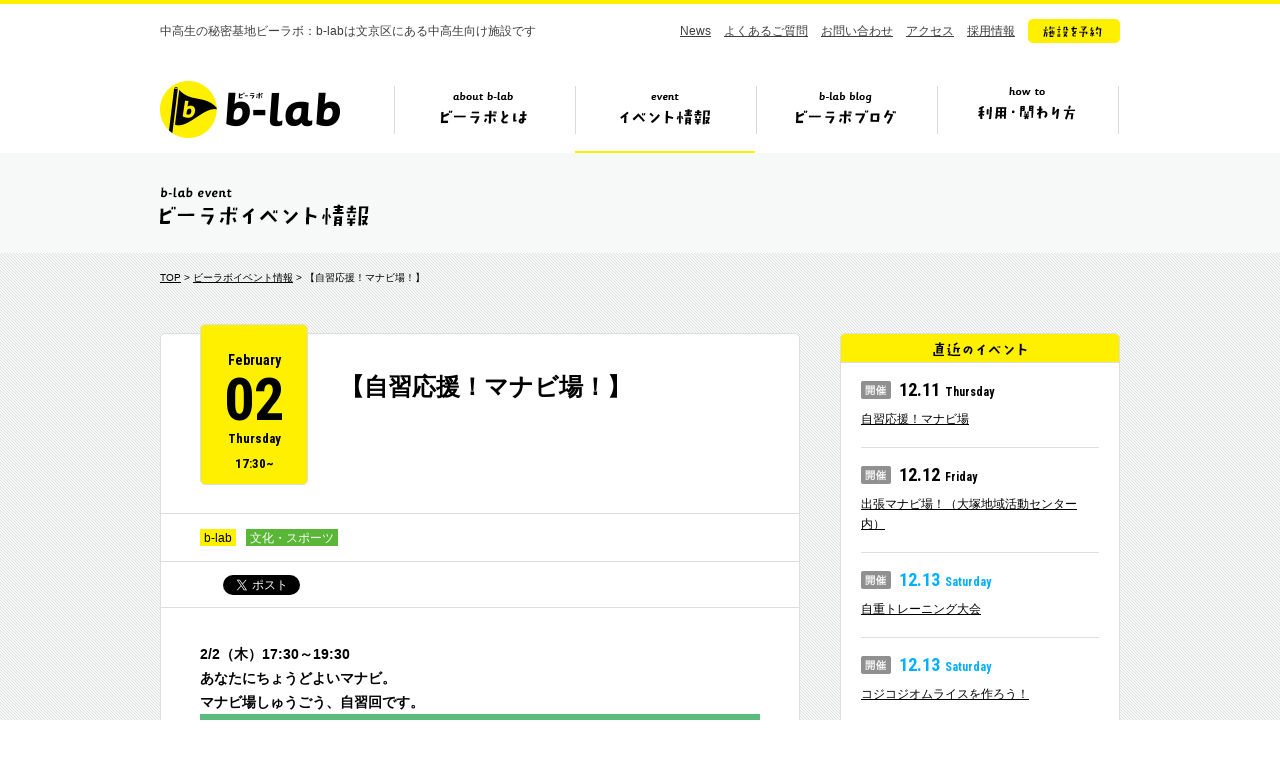

--- FILE ---
content_type: text/html; charset=UTF-8
request_url: https://b-lab.tokyo/event/8306
body_size: 8742
content:
<!DOCTYPE HTML>
<html lang="ja">
<head prefix="og: http://ogp.me/ns# fb: http://ogp.me/ns/fb#">
<meta charset="UTF-8">
<title>【自習応援！マナビ場！】　|　イベント情報　|　ビーラボ（b-lab）文京区青少年プラザ</title>
<meta name="keywords" content="b-lab,ビーラボ,文京区,中高生">
<meta property="og:image" content="https://b-lab.tokyo/wp-content/uploads/2017/01/1702manabiba-778x550.jpg">
<meta name="viewport" content="width=1110">
<link rel="icon" href="https://b-lab.tokyo/wp-content/themes/b-lab/favicon.ico">
<link href="https://fonts.googleapis.com/css?family=Roboto+Condensed:400,700|Roboto:400,700&display=swap" rel="stylesheet">
<link href="https://b-lab.tokyo/wp-content/themes/b-lab/style.css?20251211132036" rel="stylesheet">
<!--[if lt IE 9]>
<script src="//html5shiv.googlecode.com/svn/trunk/html5.js"></script>
<![endif]-->
<script src="https://b-lab.tokyo/wp-content/themes/b-lab/js/jquery-3.7.1.min.js"></script>
<script src="https://b-lab.tokyo/wp-content/themes/b-lab/js/jquery.easing.1.3.js"></script>
<script src="https://b-lab.tokyo/wp-content/themes/b-lab/js/common.js"></script>
<!-- Google tag (gtag.js) -->
<script async src="https://www.googletagmanager.com/gtag/js?id=G-H69LS74HSZ"></script>
<script>
	window.dataLayer = window.dataLayer || [];
	function gtag(){dataLayer.push(arguments);}
	gtag('js', new Date());
	gtag('config', 'G-H69LS74HSZ');
</script>
<meta name="google-site-verification" content="2F8xbeKPcxODImfAVMQMYjwdi_wmSnCWglJQ4tBFAic" />
</head>
<body id="event">
<div id="fb-root"></div>
<script>(function(d, s, id) {
  var js, fjs = d.getElementsByTagName(s)[0];
  if (d.getElementById(id)) return;
  js = d.createElement(s); js.id = id;
  js.src = "//connect.facebook.net/ja_JP/sdk.js#xfbml=1&version=v2.0";
  fjs.parentNode.insertBefore(js, fjs);
}(document, 'script', 'facebook-jssdk'));</script>
<header>
<div class="inr">

<p class="copy">中高生の秘密基地ビーラボ：b-labは文京区にある中高生向け施設です</p>

<nav class="sub">
<ul>
<li><a href="https://b-lab.tokyo/news/">News</a></li>
<li><a href="https://b-lab.tokyo/faq/">よくあるご質問</a></li>
<li><a href="https://docs.google.com/a/katariba.net/forms/d/1doBJaP9bTkUZVWpDOVqu_pMN7McoCSlgIHMqqv4Ke3k/viewform" target="_blank">お問い合わせ</a></li>
<li><a href="https://b-lab.tokyo/#s_7">アクセス</a></li>
<li><a href="http://www.katariba.or.jp/recruit/" target="_blank">採用情報</a></li>
<li><a href="https://reserve-b-lab.tokyo/yoyaku/member/MemberReserve.php?mn=2&lc=krxqxqnkss&gr=1&stt=MLRRX" target="_blank" class="fade"><img src="https://b-lab.tokyo/wp-content/themes/b-lab/img/nav_btn.png" alt="施設を予約"></a></li>
</ul>
</nav>

<div class="ttl cf">

<h1><a href="https://b-lab.tokyo">b-lab（ビーラボ）</a></h1>

<nav class="glo">
<ul>
<li class="nav1"><a href="https://b-lab.tokyo/about/">ビーラボとは</a></li>
<li class="nav2"><a href="https://b-lab.tokyo/event/">イベント情報</a></li>
<li class="nav3"><a href="https://b-lab.tokyo/blog/">ビーラボブログ</a></li>
<li class="nav4"><a href="https://b-lab.tokyo/join/">ビーラボの利用・関わり方</a></li>
</ul>
</nav>

<div class="pulldown">
<ul>
<li class="pul_nav1"><a href="https://b-lab.tokyo/about/"><img src="https://b-lab.tokyo/wp-content/themes/b-lab/img/nav_1_about.png" alt="こんな施設！" width="415" height="234" class="image"><img src="https://b-lab.tokyo/wp-content/themes/b-lab/img/nav_1_1.png" alt="ビーラボ施設案内" width="167" height="19"></a></li>
<li class="pul_nav2"><a href="https://b-lab.tokyo/staff/"><img src="https://b-lab.tokyo/wp-content/themes/b-lab/img/nav_1_2.png" alt="運営スタッフ紹介" width="161" height="19"></a></li>
<li class="pul_nav3"><a href="https://b-lab.tokyo/history/"><img src="https://b-lab.tokyo/wp-content/themes/b-lab/img/nav_1_4.png" alt="ビーラボヒストリー" width="172" height="19"></a></li>
<li class="pul_nav4"><a href="https://b-lab.tokyo/publications/"><img src="https://b-lab.tokyo/wp-content/themes/b-lab/img/nav_1_7.png" alt="ビーラボ広報誌" width="150" height="19"></a></li>
<li class="pul_nav5"><a href="https://b-lab.tokyo/community/"><img src="https://b-lab.tokyo/wp-content/themes/b-lab/img/nav_1_9.png" alt="b-labコミュニティ" width="172" height="19"></a></li>
</ul>
</div>

</div><!--/ttl-->

</div>
</header>
<section class="page_ttl">
<div class="inr">
<h2><img src="https://b-lab.tokyo/wp-content/themes/b-lab/img/event_ttl.gif" alt="ビーラボイベント情報" width="210" height="46"></h2>
</div>
</section>

<section id="single_event" class="container single">
<div class="inr cf">

<div class="breadcrumb">
<a href="https://b-lab.tokyo/">TOP</a> > <a href="https://b-lab.tokyo/event/">ビーラボイベント情報</a> > 【自習応援！マナビ場！】</div>

<div class="main">

<article>

<div class="header">

<div class="ttl">

<div class="date">
<p class="month">February</p>
<p class="day">02</p>
<p class="weekday">Thursday</p>
<p class="time">17:30~</p>
</div><!--/date-->

<h1>【自習応援！マナビ場！】</h1>
</div>

<div class="category"><p class="cat">
<a href="https://b-lab.tokyo/event/cat/b-lab" class="b-lab">b-lab</a><a href="https://b-lab.tokyo/event/cat/cul_spo" class="cul_spo">文化・スポーツ</a></p>
</div>
<div class="sns">
<ul>
<li><div class="fb-like" data-layout="button_count" data-action="like" data-show-faces="false" data-share="false"></div></li>
<li><a href="https://twitter.com/share" class="twitter-share-button" data-lang="ja">ツイート</a><script>!function(d,s,id){var js,fjs=d.getElementsByTagName(s)[0],p=/^http:/.test(d.location)?'http':'https';if(!d.getElementById(id)){js=d.createElement(s);js.id=id;js.src=p+'://platform.twitter.com/widgets.js';fjs.parentNode.insertBefore(js,fjs);}}(document, 'script', 'twitter-wjs');</script></li>
</ul>
</div><!--/sns-->

</div><!--/header-->


<div class="content">

<p><strong>2/2（木）17:30～19:30</strong></p>
<p><strong>あなたにちょうどよいマナビ。</strong></p>
<p><strong>マナビ場しゅうごう、自習回です。</strong></p>
<p><img fetchpriority="high" decoding="async" class="aligncenter size-medium wp-image-8304" src="https://b-lab.tokyo/wp-content/uploads/2017/01/1702manabiba-560x396.jpg" alt="1702manabiba" width="560" height="396" srcset="https://b-lab.tokyo/wp-content/uploads/2017/01/1702manabiba-560x396.jpg 560w, https://b-lab.tokyo/wp-content/uploads/2017/01/1702manabiba-778x550.jpg 778w, https://b-lab.tokyo/wp-content/uploads/2017/01/1702manabiba.jpg 842w" sizes="(max-width: 560px) 100vw, 560px" /></p>
<p>━━━━━━━━━━━━━━━━━━━━━━</p>
<p>申込みはこちら　⇛　<a href="https://goo.gl/06dB0A">https://goo.gl/06dB0A</a></p>
<p>━━━━━━━━━━━━━━━━━━━━━━</p>
<p>みなさんこんにちは。</p>
<p>&nbsp;</p>
<p>マナビ場担当のマツモトです。</p>
<p>&nbsp;</p>
<p>&nbsp;</p>
<p>&nbsp;</p>
<p>2月ですね。さむいです。</p>
<p>&nbsp;</p>
<p>受験生も多いですし、学期末も近いので、</p>
<p>&nbsp;</p>
<p>今月は自習祭りです。</p>
<p>&nbsp;</p>
<p>&nbsp;</p>
<p>&nbsp;</p>
<p>最近はなんだかんだ</p>
<p>&nbsp;</p>
<p>参加してくれる中高生も多いので</p>
<p>&nbsp;</p>
<p>安心してふらりと来て下さい。</p>
<p>&nbsp;</p>
<p>&nbsp;</p>
<p>&nbsp;</p>
<p>お気軽にどうぞー</p>
<p>&nbsp;</p>
<p>&nbsp;</p>
<p>&nbsp;</p>
<p>（文責：松元）</p>
<p>━━━━━━━━━━━━━━━━━━━━━━</p>
<p>イベント当日について</p>
<p>━━━━━━━━━━━━━━━━━━━━━━</p>
<p>■日時：2月2日（木）　17：30～19：30</p>
<p>■申込はこちら ⇛　<a href="https://goo.gl/06dB0A">https://goo.gl/06dB0A</a></p>
<p>■集合場所:b-lab1階　「多目的スペース」</p>
<p>■参加費：無料</p>
<p>■募集人数：1０人</p>
<p>■参加資格：文京区在住または在学の中高生</p>
<p>■持ち物：なし</p>
<p>━━━━━━━━━━━━━━━━━━━━━━</p>
<p>問い合わせ先</p>
<p>━━━━━━━━━━━━━━━━━━━━━━</p>
<p>b-lab事務局（担当：松元）</p>
<p>blab★katariba.net</p>
<p>＊★を@に変えてメールしてください</p>
<p>━━━━━━━━━━━━━━━━━━━━━━</p>

</div><!--/content-->


<div class="footer">

<div class="share"><img src="https://b-lab.tokyo/wp-content/themes/b-lab/img/single_share.png" alt="この記事を友だちに教える!" width="269" height="69"></div>

<div class="sns">
<ul>
<li><div class="fb-like" data-layout="button_count" data-action="like" data-show-faces="false" data-share="false"></div></li>
<li><a href="https://twitter.com/share" class="twitter-share-button" data-lang="ja">ツイート</a><script>!function(d,s,id){var js,fjs=d.getElementsByTagName(s)[0],p=/^http:/.test(d.location)?'http':'https';if(!d.getElementById(id)){js=d.createElement(s);js.id=id;js.src=p+'://platform.twitter.com/widgets.js';fjs.parentNode.insertBefore(js,fjs);}}(document, 'script', 'twitter-wjs');</script></li>
</ul>
</div><!--/sns-->

</div><!--/footer-->

</article>


<div class="pagination">


<ul>
<li class="btn prev">
<a href="https://b-lab.tokyo/event/8226" class="gray">
<div class="arr"><img src="https://b-lab.tokyo/wp-content/themes/b-lab/img/single_pn_prev.png" alt="prev" width="14" height="14"></div>
<p class="ttl">【b-labレコメンドゲーム大会！】</p>
<div class="thumb"><img width="280" height="210" src="https://b-lab.tokyo/wp-content/uploads/2017/01/170201game-280x210.jpg" class="attachment-thumbnail size-thumbnail wp-post-image" alt="" decoding="async" loading="lazy" /></div>
</a>
</li>
<li class="btn back"><a href="https://b-lab.tokyo/event/" class="gray"><img src="https://b-lab.tokyo/wp-content/themes/b-lab/img/event_list.png" alt="イベント一覧へ" width="119" height="16"></a></li>
<li class="btn next">
<a href="https://b-lab.tokyo/event/8308" class="gray">
<div class="arr"><img src="https://b-lab.tokyo/wp-content/themes/b-lab/img/single_pn_next.png" alt="next" width="14" height="14"></div>
<p class="ttl">【文化でアソビ場！】</p>
<div class="thumb"><img width="280" height="210" src="https://b-lab.tokyo/wp-content/uploads/2017/01/170205asobiba-280x210.jpg" class="attachment-thumbnail size-thumbnail wp-post-image" alt="" decoding="async" loading="lazy" /></div>
</a>
</li>
</ul>

</div><!--/pagination-->

</div><!--/main-->

<div class="side">

<div class="content event_new">
<h3><img src="https://b-lab.tokyo/wp-content/themes/b-lab/img/side_event_new.gif" alt="直近のイベント" width="94" height="28"></h3>
<ul>
<li><p class="date"><img src="https://b-lab.tokyo/wp-content/themes/b-lab/img/side_event_date.gif" alt="開催" width="30" height="18">12.11<span class="weekday">Thursday</span></p>
<a href="https://b-lab.tokyo/event/49366">自習応援！マナビ場</a></li>
<li><p class="date"><img src="https://b-lab.tokyo/wp-content/themes/b-lab/img/side_event_date.gif" alt="開催" width="30" height="18">12.12<span class="weekday">Friday</span></p>
<a href="https://b-lab.tokyo/event/49369">出張マナビ場！（大塚地域活動センター内）</a></li>
<li><p class="date sat"><img src="https://b-lab.tokyo/wp-content/themes/b-lab/img/side_event_date.gif" alt="開催" width="30" height="18">12.13<span class="weekday">Saturday</span></p>
<a href="https://b-lab.tokyo/event/49105">自重トレーニング大会</a></li>
<li><p class="date sat"><img src="https://b-lab.tokyo/wp-content/themes/b-lab/img/side_event_date.gif" alt="開催" width="30" height="18">12.13<span class="weekday">Saturday</span></p>
<a href="https://b-lab.tokyo/event/49250">コジコジオムライスを作ろう！</a></li>
<li><p class="date sun"><img src="https://b-lab.tokyo/wp-content/themes/b-lab/img/side_event_date.gif" alt="開催" width="30" height="18">12.14<span class="weekday">Sunday</span></p>
<a href="https://b-lab.tokyo/event/48424">【b-labスペシャルサポーター事業】TAKAHIRO×b-lab ダンス発表＆交流ワークショップ</a></li>
</ul>
</div>


<div class="content event_category">
<h3><img src="https://b-lab.tokyo/wp-content/themes/b-lab/img/side_cat.gif" alt="カテゴリ" width="74" height="28"></h3>
<ul class="cat">
<li><a href="https://b-lab.tokyo/event/cat/%e3%82%aa%e3%83%b3%e3%83%a9%e3%82%a4%e3%83%b3" class="%e3%82%aa%e3%83%b3%e3%83%a9%e3%82%a4%e3%83%b3">オンライン</a></li>

<li><a href="https://b-lab.tokyo/event/cat/%e3%83%9c%e3%83%bc%e3%83%89%e3%82%b2%e3%83%bc%e3%83%a0" class="%e3%83%9c%e3%83%bc%e3%83%89%e3%82%b2%e3%83%bc%e3%83%a0">ボードゲーム</a></li>

<li><a href="https://b-lab.tokyo/event/cat/%e9%9f%b3%e6%a5%bd" class="%e9%9f%b3%e6%a5%bd">音楽</a></li>

<li><a href="https://b-lab.tokyo/event/cat/%e3%83%95%e3%83%ad%e3%82%a2%e3%82%ad%e3%83%a3%e3%82%b9%e3%83%88" class="%e3%83%95%e3%83%ad%e3%82%a2%e3%82%ad%e3%83%a3%e3%82%b9%e3%83%88">フロアキャスト</a></li>

<li><a href="https://b-lab.tokyo/event/cat/b-lab" class="b-lab">b-lab</a></li>

<li><a href="https://b-lab.tokyo/event/cat/local" class="local">地域</a></li>

<li><a href="https://b-lab.tokyo/event/cat/study" class="study">学習</a></li>

<li><a href="https://b-lab.tokyo/event/cat/cul_spo" class="cul_spo">文化・スポーツ</a></li>
	<li><a href="https://b-lab.tokyo/event/cat/cul_spo" class="culture">文化</a></li>
<li><a href="https://b-lab.tokyo/event/cat/cul_spo" class="sports">スポーツ</a></li>

</ul>
</div>


<div class="content event_tag">
<h3><img src="https://b-lab.tokyo/wp-content/themes/b-lab/img/side_tag.gif" alt="タグ" width="74" height="28"></h3>
<ul>
<li><a href="https://b-lab.tokyo/event/tag/%e6%96%87%e7%90%86%e9%81%b8%e6%8a%9e/">#文理選択</a></li>
<li><a href="https://b-lab.tokyo/event/tag/%e3%83%9c%e3%83%bc%e3%83%89%e3%82%b2%e3%83%bc%e3%83%a0/">#ボードゲーム</a></li>
<li><a href="https://b-lab.tokyo/event/tag/%e6%97%a9%e6%8a%bc%e3%81%97%e3%82%af%e3%82%a4%e3%82%ba%e5%a4%a7%e4%bc%9a/">#早押しクイズ大会</a></li>
<li><a href="https://b-lab.tokyo/event/tag/switch%e5%a4%a7%e4%bc%9a/">#Switch大会</a></li>
<li><a href="https://b-lab.tokyo/event/tag/b-lab%e4%bd%93%e9%a8%93%e4%bc%9a/">#b-lab体験会</a></li>
<li><a href="https://b-lab.tokyo/event/tag/tiktok/">#TikTok</a></li>
<li><a href="https://b-lab.tokyo/event/tag/%e3%82%aa%e3%83%88%e3%83%8a%e3%83%96%e3%83%ab%e3%83%bc/">#オトナブルー</a></li>
<li><a href="https://b-lab.tokyo/event/tag/%e3%83%95%e3%83%ad%e3%82%a2%e3%82%ad%e3%83%a3%e3%82%b9%e3%83%88/">#フロアキャスト</a></li>
<li><a href="https://b-lab.tokyo/event/tag/%e3%82%b9%e3%82%bf%e3%83%83%e3%83%95%e3%81%a8%e3%81%ae%e5%af%be%e6%b1%ba/">#スタッフとの対決</a></li>
<li><a href="https://b-lab.tokyo/event/tag/%e5%a4%a7%e4%bc%9a/">#大会</a></li>
<li><a href="https://b-lab.tokyo/event/tag/%e3%83%93%e3%83%bc%e3%83%81%e3%83%90%e3%83%ac%e3%83%bc%e3%83%9c%e3%83%bc%e3%83%ab/">#ビーチバレーボール</a></li>
<li><a href="https://b-lab.tokyo/event/tag/%e3%82%b9%e3%83%88%e3%83%a9%e3%83%83%e3%82%af%e3%82%a2%e3%82%a6%e3%83%88/">#ストラックアウト</a></li>
<li><a href="https://b-lab.tokyo/event/tag/%e8%b6%85%e7%9f%ad%e8%b7%9d%e9%9b%a2%e8%b5%b0/">#超短距離走</a></li>
<li><a href="https://b-lab.tokyo/event/tag/all-b-lab/">#all b-lab</a></li>
<li><a href="https://b-lab.tokyo/event/tag/%e9%80%b2%e8%b7%af%e7%9b%b8%e8%ab%87/">#進路相談</a></li>
<li><a href="https://b-lab.tokyo/event/tag/%e3%83%90%e3%83%a9%e3%82%a8%e3%83%86%e3%82%a3/">#バラエティ</a></li>
<li><a href="https://b-lab.tokyo/event/tag/%e3%82%af%e3%82%a4%e3%82%ba/">#クイズ</a></li>
<li><a href="https://b-lab.tokyo/event/tag/%e3%83%9d%e3%83%bc%e3%83%88%e3%83%9c%e3%83%bc%e3%83%ab/">#ポートボール</a></li>
<li><a href="https://b-lab.tokyo/event/tag/%e7%b8%81%e6%97%a5/">#縁日</a></li>
<li><a href="https://b-lab.tokyo/event/tag/%e3%82%b8%e3%83%a3%e3%83%8b%e3%83%bc%e3%82%ba/">#ジャニーズ</a></li>
<li><a href="https://b-lab.tokyo/event/tag/%e6%8e%a8%e3%81%97%e3%81%ae%e5%ad%90/">#推しの子</a></li>
<li><a href="https://b-lab.tokyo/event/tag/%e7%ad%8b%e3%83%88%e3%83%ac/">#筋トレ</a></li>
<li><a href="https://b-lab.tokyo/event/tag/science/">#science</a></li>
<li><a href="https://b-lab.tokyo/event/tag/%e3%82%a2%e3%82%ab%e3%83%9a%e3%83%a9/">#アカペラ</a></li>
<li><a href="https://b-lab.tokyo/event/tag/%e5%b7%a5%e4%bd%9c/">#工作</a></li>
<li><a href="https://b-lab.tokyo/event/tag/%e3%83%95%e3%83%aa%e3%83%bc%e3%82%b9%e3%83%ad%e3%83%bc/">#フリースロー</a></li>
<li><a href="https://b-lab.tokyo/event/tag/%e3%83%90%e3%83%88%e3%83%b3%e3%83%88%e3%83%af%e3%83%aa%e3%83%b3%e3%82%b0/">#バトントワリング</a></li>
<li><a href="https://b-lab.tokyo/event/tag/%e3%83%a2%e3%83%ab%e3%83%83%e3%82%af/">#モルック</a></li>
<li><a href="https://b-lab.tokyo/event/tag/%e3%83%90%e3%83%88%e3%83%b3/">#バトン</a></li>
<li><a href="https://b-lab.tokyo/event/tag/%e3%82%b9%e3%83%9d%e3%83%bc%e3%83%84/">#スポーツ</a></li>
<li><a href="https://b-lab.tokyo/event/tag/%e3%83%8f%e3%83%b3%e3%83%89%e3%83%9c%e3%83%bc%e3%83%ab/">#ハンドボール</a></li>
<li><a href="https://b-lab.tokyo/event/tag/%e5%86%ac%e3%83%95%e3%82%a7%e3%82%b9/">#冬フェス</a></li>
<li><a href="https://b-lab.tokyo/event/tag/%e3%83%94%e3%82%bf%e3%82%b4%e3%83%a9%e3%82%b9%e3%82%a4%e3%83%83%e3%83%81/">#ピタゴラスイッチ</a></li>
<li><a href="https://b-lab.tokyo/event/tag/%e3%83%a1%e3%82%a4%e3%82%af%e3%82%a4%e3%83%99%e3%83%b3%e3%83%88/">#メイクイベント</a></li>
<li><a href="https://b-lab.tokyo/event/tag/%e4%b8%ad%e9%ab%98%e7%94%9f%e4%bc%81%e7%94%bb/">#中高生企画</a></li>
<li><a href="https://b-lab.tokyo/event/tag/%e3%82%b9%e3%83%88%e3%83%ac%e3%82%b9%e7%99%ba%e6%95%a3/">#ストレス発散</a></li>
<li><a href="https://b-lab.tokyo/event/tag/%e3%82%ab%e3%83%a9%e3%82%aa%e3%82%b1/">#カラオケ</a></li>
<li><a href="https://b-lab.tokyo/event/tag/%e3%81%8a%e7%a5%ad%e3%82%8a/">#お祭り</a></li>
<li><a href="https://b-lab.tokyo/event/tag/thanksday/">#Thanksday</a></li>
<li><a href="https://b-lab.tokyo/event/tag/%e3%83%97%e3%83%ad%e3%81%8b%e3%82%89%e5%ad%a6%e3%81%b6/">#プロから学ぶ</a></li>
<li><a href="https://b-lab.tokyo/event/tag/%e4%bd%93%e5%8a%9b%e6%b8%ac%e5%ae%9a/">#体力測定</a></li>
<li><a href="https://b-lab.tokyo/event/tag/%e8%ba%ab%e4%bd%93%e3%81%ae%e4%bd%bf%e3%81%84%e6%96%b9/">#身体の使い方</a></li>
<li><a href="https://b-lab.tokyo/event/tag/%e5%ae%9f%e9%a8%93/">#実験</a></li>
<li><a href="https://b-lab.tokyo/event/tag/%e3%82%a8%e3%82%a2%e3%82%a4%e3%83%b3%e3%83%81%e3%83%a7%e3%82%b3/">#エアインチョコ</a></li>
<li><a href="https://b-lab.tokyo/event/tag/%e5%90%88%e5%94%b1/">#合唱</a></li>
<li><a href="https://b-lab.tokyo/event/tag/%e3%82%b3%e3%83%bc%e3%83%a9%e3%82%b9/">#コーラス</a></li>
<li><a href="https://b-lab.tokyo/event/tag/%e6%ad%8c/">#歌</a></li>
<li><a href="https://b-lab.tokyo/event/tag/k-pop/">#K-POP</a></li>
<li><a href="https://b-lab.tokyo/event/tag/%e3%82%a4%e3%83%a9%e3%82%b9%e3%83%88%e3%82%b5%e3%83%bc%e3%82%af%e3%83%ab/">#イラストサークル</a></li>
<li><a href="https://b-lab.tokyo/event/tag/%e3%83%89%e3%83%a9%e3%83%9e/">#ドラマ</a></li>
<li><a href="https://b-lab.tokyo/event/tag/%e3%82%b3%e3%83%b3%e3%83%88/">#コント</a></li>
<li><a href="https://b-lab.tokyo/event/tag/%e9%81%8b%e5%8b%95%e4%bc%9a/">#運動会</a></li>
<li><a href="https://b-lab.tokyo/event/tag/%e6%84%9f%e8%ac%9d%e7%a5%ad/">#感謝祭</a></li>
<li><a href="https://b-lab.tokyo/event/tag/%e5%ad%a6%e6%a0%a1%e3%83%bb%e5%ad%a6%e9%83%a8%e9%81%b8%e6%8a%9e/">#学校・学部選択</a></li>
<li><a href="https://b-lab.tokyo/event/tag/%e3%81%93%e3%81%a9%e3%82%82%e3%81%ae%e6%a8%a9%e5%88%a9/">#こどもの権利</a></li>
<li><a href="https://b-lab.tokyo/event/tag/%e7%b4%85%e8%8c%b6/">#紅茶</a></li>
<li><a href="https://b-lab.tokyo/event/tag/%e3%83%9c%e3%83%a9%e3%83%b3%e3%83%86%e3%82%a3%e3%82%a2/">#ボランティア</a></li>
<li><a href="https://b-lab.tokyo/event/tag/%e3%82%af%e3%83%aa%e3%82%a8%e3%82%a4%e3%82%bf%e3%83%bc%e3%82%ba/">#クリエイターズ</a></li>
<li><a href="https://b-lab.tokyo/event/tag/%e3%82%a4%e3%82%ae%e3%83%aa%e3%82%b9/">#イギリス</a></li>
<li><a href="https://b-lab.tokyo/event/tag/%e3%83%9f%e3%83%a5%e3%83%bc%e3%82%b8%e3%82%ab%e3%83%ab/">#ミュージカル</a></li>
<li><a href="https://b-lab.tokyo/event/tag/%e3%82%ad%e3%83%83%e3%83%81%e3%83%b3/">#キッチン</a></li>
<li><a href="https://b-lab.tokyo/event/tag/%e3%82%a4%e3%83%99%e3%83%b3%e3%83%88%e4%bd%93%e9%a8%93/">#イベント体験</a></li>
<li><a href="https://b-lab.tokyo/event/tag/%e5%a4%aa%e6%a5%b5%e6%8b%b3/">#太極拳</a></li>
<li><a href="https://b-lab.tokyo/event/tag/%e3%83%b2%e3%82%bf%e8%8a%b8/">#ヲタ芸</a></li>
<li><a href="https://b-lab.tokyo/event/tag/%e4%bb%ae%e8%a3%85/">#仮装</a></li>
<li><a href="https://b-lab.tokyo/event/tag/%e3%83%80%e3%83%b3%e3%82%b9%e3%82%b5%e3%83%bc%e3%82%af%e3%83%ab/">#ダンスサークル</a></li>
<li><a href="https://b-lab.tokyo/event/tag/%e6%94%be%e8%aa%b2%e5%be%8c%e5%96%ab%e8%8c%b6%e3%81%b3%e3%81%84%e3%82%89%e3%81%bc/">#放課後喫茶びいらぼ</a></li>
<li><a href="https://b-lab.tokyo/event/tag/%e3%82%a2%e3%82%af%e3%82%bb%e3%82%b5%e3%83%aa%e3%83%bc/">#アクセサリー</a></li>
<li><a href="https://b-lab.tokyo/event/tag/%e6%8a%98%e3%82%8a%e7%b4%99/">#折り紙</a></li>
<li><a href="https://b-lab.tokyo/event/tag/%e3%82%ab%e3%83%95%e3%82%a7%e3%82%a4%e3%83%99%e3%83%b3%e3%83%88/">#カフェイベント</a></li>
<li><a href="https://b-lab.tokyo/event/tag/%e7%a5%ad/">#祭</a></li>
<li><a href="https://b-lab.tokyo/event/tag/%e3%82%b9%e3%82%a4%e3%83%bc%e3%83%84/">#スイーツ</a></li>
<li><a href="https://b-lab.tokyo/event/tag/%e3%81%8b%e3%81%8d%e6%b0%b7/">#かき氷</a></li>
<li><a href="https://b-lab.tokyo/event/tag/%e3%81%8a%e7%b5%b5%e6%8f%8f%e3%81%8d/">#お絵描き</a></li>
<li><a href="https://b-lab.tokyo/event/tag/%e5%86%99%e7%9c%9f%e5%b1%95/">#写真展</a></li>
<li><a href="https://b-lab.tokyo/event/tag/%e7%99%ba%e9%81%94%e9%9a%9c%e3%81%8c%e3%81%84/">#発達障がい</a></li>
<li><a href="https://b-lab.tokyo/event/tag/%e3%81%8a%e8%8f%93%e5%ad%90/">#お菓子</a></li>
<li><a href="https://b-lab.tokyo/event/tag/%e9%a4%83%e5%ad%90/">#餃子</a></li>
<li><a href="https://b-lab.tokyo/event/tag/%e6%96%99%e7%90%86/">#料理</a></li>
<li><a href="https://b-lab.tokyo/event/tag/%e5%a4%a7%e5%a1%9a%e5%9c%b0%e5%9f%9f%e6%b4%bb%e5%8b%95%e3%82%bb%e3%83%b3%e3%82%bf%e3%83%bc/">#大塚地域活動センター</a></li>
<li><a href="https://b-lab.tokyo/event/tag/%e3%82%af%e3%82%a4%e3%82%ba%e5%a4%a7%e4%bc%9a/">#クイズ大会</a></li>
<li><a href="https://b-lab.tokyo/event/tag/%e3%82%a4%e3%83%b3%e3%83%97%e3%83%ad/">#インプロ</a></li>
<li><a href="https://b-lab.tokyo/event/tag/%e5%8f%b0%e6%9c%ac%e3%81%aa%e3%81%97/">#台本なし</a></li>
<li><a href="https://b-lab.tokyo/event/tag/j-pop/">#J-POP</a></li>
<li><a href="https://b-lab.tokyo/event/tag/%e5%a4%89%e3%82%8f%e3%82%8a%e7%a8%ae%e5%8d%93%e7%90%83/">#変わり種卓球</a></li>
<li><a href="https://b-lab.tokyo/event/tag/%e3%82%ab%e3%82%bf%e3%83%b3/">#カタン</a></li>
<li><a href="https://b-lab.tokyo/event/tag/%e3%82%b3%e3%82%b9%e3%83%97%e3%83%ac/">#コスプレ</a></li>
<li><a href="https://b-lab.tokyo/event/tag/%e3%82%b5%e3%83%bc%e3%82%af%e3%83%ab/">#サークル</a></li>
<li><a href="https://b-lab.tokyo/event/tag/snowman/">#SnowMan</a></li>
<li><a href="https://b-lab.tokyo/event/tag/%e6%bc%94%e5%8a%87/">#演劇</a></li>
<li><a href="https://b-lab.tokyo/event/tag/%e3%81%8a%e8%8c%b6%e4%bc%9a/">#お茶会</a></li>
<li><a href="https://b-lab.tokyo/event/tag/bsports/">#bsports</a></li>
<li><a href="https://b-lab.tokyo/event/tag/%e3%82%ac%e3%83%b3%e3%83%97%e3%83%a9/">#ガンプラ</a></li>
<li><a href="https://b-lab.tokyo/event/tag/%e5%8f%97%e9%a8%93%e7%a7%91%e7%9b%ae/">#受験科目</a></li>
<li><a href="https://b-lab.tokyo/event/tag/%e5%92%8c%e5%a4%aa%e9%bc%93/">#和太鼓</a></li>
<li><a href="https://b-lab.tokyo/event/tag/%e3%83%80%e3%83%bc%e3%83%84/">#ダーツ</a></li>
<li><a href="https://b-lab.tokyo/event/tag/%e3%83%90%e3%83%ac%e3%83%b3%e3%82%bf%e3%82%a4%e3%83%b3/">#バレンタイン</a></li>
<li><a href="https://b-lab.tokyo/event/tag/%e3%82%b5%e3%83%af%e3%82%bf%e3%82%af/">#サワタク</a></li>
<li><a href="https://b-lab.tokyo/event/tag/%e5%8d%93%e7%90%83/">#卓球</a></li>
<li><a href="https://b-lab.tokyo/event/tag/bmc/">#bmc</a></li>
<li><a href="https://b-lab.tokyo/event/tag/b-labx%e5%b0%9a%e7%be%8e/">#b-lab×尚美</a></li>
<li><a href="https://b-lab.tokyo/event/tag/%e3%81%8a%e3%82%80%e3%81%99%e3%81%b3/">#おむすび</a></li>
<li><a href="https://b-lab.tokyo/event/tag/%e6%89%8b%e8%a9%b1/">#手話</a></li>
<li><a href="https://b-lab.tokyo/event/tag/%e3%83%80%e3%83%b3%e3%82%b9/">#ダンス</a></li>
<li><a href="https://b-lab.tokyo/event/tag/%e4%b8%ad%e9%ab%98%e7%94%9f%e3%82%b9%e3%82%bf%e3%83%83%e3%83%95/">#中高生スタッフ</a></li>
<li><a href="https://b-lab.tokyo/event/tag/ppp/">#PPP</a></li>
<li><a href="https://b-lab.tokyo/event/tag/%e6%bc%ab%e7%94%bb%e5%96%ab%e8%8c%b6/">#漫画喫茶</a></li>
<li><a href="https://b-lab.tokyo/event/tag/%e3%83%a8%e3%82%ac/">#ヨガ</a></li>
<li><a href="https://b-lab.tokyo/event/tag/culturecapsule/">#culturecapsule</a></li>
<li><a href="https://b-lab.tokyo/event/tag/%e3%82%ab%e3%83%95%e3%82%a7/">#カフェ</a></li>
<li><a href="https://b-lab.tokyo/event/tag/bookclub/">#bookclub</a></li>
<li><a href="https://b-lab.tokyo/event/tag/%e3%82%ab%e3%83%a1%e3%83%a9/">#カメラ</a></li>
<li><a href="https://b-lab.tokyo/event/tag/b-labx/">#b-lab×</a></li>
<li><a href="https://b-lab.tokyo/event/tag/%e3%83%95%e3%82%a7%e3%82%b9/">#フェス</a></li>
<li><a href="https://b-lab.tokyo/event/tag/b-lab%e9%a3%9f%e5%a0%82/">#b-lab食堂</a></li>
<li><a href="https://b-lab.tokyo/event/tag/b-sports/">#b-sports</a></li>
<li><a href="https://b-lab.tokyo/event/tag/bookcafe/">#BookCafe</a></li>
<li><a href="https://b-lab.tokyo/event/tag/%e8%87%aa%e7%bf%92/">#自習</a></li>
<li><a href="https://b-lab.tokyo/event/tag/%e3%83%9e%e3%83%8a%e3%83%93%e5%a0%b4/">#マナビ場</a></li>
<li><a href="https://b-lab.tokyo/event/tag/%e3%82%a4%e3%83%99%e3%83%b3%e3%83%88/">#イベント</a></li>
<li><a href="https://b-lab.tokyo/event/tag/%e5%86%85%e8%a6%a7%e4%bc%9a/">#内覧会</a></li>
<li><a href="https://b-lab.tokyo/event/tag/%e8%8b%b1%e4%bc%9a%e8%a9%b1/">#英会話</a></li>
<li><a href="https://b-lab.tokyo/event/tag/%e8%8b%b1%e8%aa%9e/">#英語</a></li>
<li><a href="https://b-lab.tokyo/event/tag/bazz/">#BAZZ</a></li>
<li><a href="https://b-lab.tokyo/event/tag/%e3%83%ac%e3%82%b3%e3%83%a1%e3%83%b3%e3%83%89%e3%82%b2%e3%83%bc%e3%83%a0/">#レコメンドゲーム</a></li>
<li><a href="https://b-lab.tokyo/event/tag/%e3%82%ab%e3%82%bf%e3%83%aa%e5%a0%b4/">#カタリ場</a></li>
<li><a href="https://b-lab.tokyo/event/tag/%e3%82%a2%e3%82%bd%e3%83%93%e5%a0%b4/">#アソビ場</a></li>
<li><a href="https://b-lab.tokyo/event/tag/%e6%bc%ab%e7%94%bb/">#漫画</a></li>
<li><a href="https://b-lab.tokyo/event/tag/life-is-tech/">#Life is Tech!</a></li>
<li><a href="https://b-lab.tokyo/event/tag/b-lab/">#b-lab</a></li>
<li><a href="https://b-lab.tokyo/event/tag/%e3%83%97%e3%83%ad%e3%82%b0%e3%83%a9%e3%83%9f%e3%83%b3%e3%82%b0/">#プログラミング</a></li>
<li><a href="https://b-lab.tokyo/event/tag/%e3%82%a2%e3%83%97%e3%83%aa/">#アプリ</a></li>
<li><a href="https://b-lab.tokyo/event/tag/%e3%81%a9%e3%81%86%e3%81%b6%e3%81%a4%e8%a8%ba%e6%96%ad/">#どうぶつ診断</a></li>
<li><a href="https://b-lab.tokyo/event/tag/%e6%96%87%e4%ba%acxb-lab/">#文京×b-lab</a></li>
<li><a href="https://b-lab.tokyo/event/tag/%e6%96%87%e4%ba%ac%e6%8e%a1%e9%9b%86/">#文京採集</a></li>
<li><a href="https://b-lab.tokyo/event/tag/niziu/">#NiziU</a></li>
<li><a href="https://b-lab.tokyo/event/tag/%e9%9f%b3%e6%a5%bd%e8%ac%9b%e5%ba%a7/">#音楽講座</a></li>
<li><a href="https://b-lab.tokyo/event/tag/%e3%83%87%e3%82%b6%e3%82%a4%e3%83%b3/">#デザイン</a></li>
<li><a href="https://b-lab.tokyo/event/tag/%e3%83%87%e3%82%b6%e3%82%a4%e3%83%8a%e3%83%bc%e3%81%ae%e3%81%8a%e4%bb%95%e4%ba%8b/">#デザイナーのお仕事</a></li>
<li><a href="https://b-lab.tokyo/event/tag/mbti/">#MBTI</a></li>
<li><a href="https://b-lab.tokyo/event/tag/%e7%b4%94%e6%ac%b2%e3%83%a1%e3%82%a4%e3%82%af/">#純欲メイク</a></li>
<li><a href="https://b-lab.tokyo/event/tag/halloween/">#Halloween</a></li>
<li><a href="https://b-lab.tokyo/event/tag/%e3%83%a1%e3%82%a4%e3%82%af/">#メイク</a></li>
<li><a href="https://b-lab.tokyo/event/tag/%e3%83%8f%e3%83%ad%e3%82%a6%e3%82%a3%e3%83%b3/">#ハロウィン</a></li>
<li><a href="https://b-lab.tokyo/event/tag/%e3%82%b2%e3%83%bc%e3%83%a0/">#ゲーム</a></li>
<li><a href="https://b-lab.tokyo/event/tag/%e3%81%8a%e3%81%b0%e3%81%91%e3%82%84%e3%81%97%e3%81%8d/">#おばけやしき</a></li>
<li><a href="https://b-lab.tokyo/event/tag/switch/">#Switch</a></li>
<li><a href="https://b-lab.tokyo/event/tag/%e3%83%9e%e3%83%bc%e3%82%b1%e3%83%86%e3%82%a3%e3%83%b3%e3%82%b0/">#マーケティング</a></li>
<li><a href="https://b-lab.tokyo/event/tag/%e3%83%87%e3%82%b6%e3%82%a4%e3%83%b3%e6%80%9d%e8%80%83/">#デザイン思考</a></li>
<li><a href="https://b-lab.tokyo/event/tag/%e3%83%8f%e3%83%bc%e3%83%90%e3%83%aa%e3%82%a6%e3%83%a0/">#ハーバリウム</a></li>
<li><a href="https://b-lab.tokyo/event/tag/%e3%81%8a%e3%81%a8%e3%81%ae%e3%81%98%e3%81%8b%e3%82%93/">#おとのじかん</a></li>
<li><a href="https://b-lab.tokyo/event/tag/%e3%83%89%e3%83%a9%e3%83%a0/">#ドラム</a></li>
<li><a href="https://b-lab.tokyo/event/tag/b-lab%e3%82%ae%e3%82%bf%e3%83%bc%e9%83%a8/">#b-labギター部</a></li>
<li><a href="https://b-lab.tokyo/event/tag/%e3%81%8a%e3%82%84%e3%81%a4/">#おやつ</a></li>
<li><a href="https://b-lab.tokyo/event/tag/artlab/">#artlab</a></li>
<li><a href="https://b-lab.tokyo/event/tag/%e3%82%a2%e3%83%bc%e3%83%88/">#アート</a></li>
</ul>
</div>


<div class="content monthly">
<h3><img src="https://b-lab.tokyo/wp-content/themes/b-lab/img/side_monthly.gif" alt="月ごとに見る" width="77" height="28"></h3>

<select name="archive-dropdown" onChange='document.location.href=this.options[this.selectedIndex].value;'> 
<option value="">年月を選択</option> 
<option value="https://b-lab.tokyo/event/date/2026/01">2026年01月</option><option value="https://b-lab.tokyo/event/date/2025/12">2025年12月</option><option value="https://b-lab.tokyo/event/date/2025/11">2025年11月</option><option value="https://b-lab.tokyo/event/date/2025/10">2025年10月</option><option value="https://b-lab.tokyo/event/date/2025/09">2025年09月</option><option value="https://b-lab.tokyo/event/date/2025/08">2025年08月</option><option value="https://b-lab.tokyo/event/date/2025/07">2025年07月</option><option value="https://b-lab.tokyo/event/date/2025/06">2025年06月</option><option value="https://b-lab.tokyo/event/date/2025/05">2025年05月</option><option value="https://b-lab.tokyo/event/date/2025/04">2025年04月</option><option value="https://b-lab.tokyo/event/date/2025/03">2025年03月</option><option value="https://b-lab.tokyo/event/date/2025/02">2025年02月</option><option value="https://b-lab.tokyo/event/date/2025/01">2025年01月</option><option value="https://b-lab.tokyo/event/date/2024/12">2024年12月</option><option value="https://b-lab.tokyo/event/date/2024/11">2024年11月</option><option value="https://b-lab.tokyo/event/date/2024/10">2024年10月</option><option value="https://b-lab.tokyo/event/date/2024/09">2024年09月</option><option value="https://b-lab.tokyo/event/date/2024/08">2024年08月</option><option value="https://b-lab.tokyo/event/date/2024/07">2024年07月</option><option value="https://b-lab.tokyo/event/date/2024/06">2024年06月</option><option value="https://b-lab.tokyo/event/date/2024/05">2024年05月</option><option value="https://b-lab.tokyo/event/date/2024/04">2024年04月</option><option value="https://b-lab.tokyo/event/date/2024/03">2024年03月</option><option value="https://b-lab.tokyo/event/date/2024/02">2024年02月</option><option value="https://b-lab.tokyo/event/date/2024/01">2024年01月</option><option value="https://b-lab.tokyo/event/date/2023/12">2023年12月</option><option value="https://b-lab.tokyo/event/date/2023/11">2023年11月</option><option value="https://b-lab.tokyo/event/date/2023/10">2023年10月</option><option value="https://b-lab.tokyo/event/date/2023/09">2023年09月</option><option value="https://b-lab.tokyo/event/date/2023/08">2023年08月</option><option value="https://b-lab.tokyo/event/date/2023/07">2023年07月</option><option value="https://b-lab.tokyo/event/date/2023/06">2023年06月</option><option value="https://b-lab.tokyo/event/date/2023/05">2023年05月</option><option value="https://b-lab.tokyo/event/date/2023/04">2023年04月</option><option value="https://b-lab.tokyo/event/date/2023/03">2023年03月</option><option value="https://b-lab.tokyo/event/date/2023/02">2023年02月</option><option value="https://b-lab.tokyo/event/date/2023/01">2023年01月</option><option value="https://b-lab.tokyo/event/date/2022/12">2022年12月</option><option value="https://b-lab.tokyo/event/date/2022/11">2022年11月</option><option value="https://b-lab.tokyo/event/date/2022/10">2022年10月</option><option value="https://b-lab.tokyo/event/date/2022/09">2022年09月</option><option value="https://b-lab.tokyo/event/date/2022/08">2022年08月</option><option value="https://b-lab.tokyo/event/date/2022/07">2022年07月</option><option value="https://b-lab.tokyo/event/date/2022/06">2022年06月</option><option value="https://b-lab.tokyo/event/date/2022/05">2022年05月</option><option value="https://b-lab.tokyo/event/date/2022/04">2022年04月</option><option value="https://b-lab.tokyo/event/date/2022/03">2022年03月</option><option value="https://b-lab.tokyo/event/date/2022/02">2022年02月</option><option value="https://b-lab.tokyo/event/date/2022/01">2022年01月</option><option value="https://b-lab.tokyo/event/date/2021/12">2021年12月</option><option value="https://b-lab.tokyo/event/date/2021/11">2021年11月</option><option value="https://b-lab.tokyo/event/date/2021/10">2021年10月</option><option value="https://b-lab.tokyo/event/date/2021/09">2021年09月</option><option value="https://b-lab.tokyo/event/date/2021/08">2021年08月</option><option value="https://b-lab.tokyo/event/date/2021/07">2021年07月</option><option value="https://b-lab.tokyo/event/date/2021/06">2021年06月</option><option value="https://b-lab.tokyo/event/date/2021/05">2021年05月</option><option value="https://b-lab.tokyo/event/date/2021/04">2021年04月</option><option value="https://b-lab.tokyo/event/date/2021/03">2021年03月</option><option value="https://b-lab.tokyo/event/date/2021/02">2021年02月</option><option value="https://b-lab.tokyo/event/date/2021/01">2021年01月</option><option value="https://b-lab.tokyo/event/date/2020/12">2020年12月</option><option value="https://b-lab.tokyo/event/date/2020/11">2020年11月</option><option value="https://b-lab.tokyo/event/date/2020/10">2020年10月</option><option value="https://b-lab.tokyo/event/date/2020/09">2020年09月</option><option value="https://b-lab.tokyo/event/date/2020/08">2020年08月</option><option value="https://b-lab.tokyo/event/date/2020/07">2020年07月</option><option value="https://b-lab.tokyo/event/date/2020/06">2020年06月</option><option value="https://b-lab.tokyo/event/date/2020/05">2020年05月</option><option value="https://b-lab.tokyo/event/date/2020/04">2020年04月</option><option value="https://b-lab.tokyo/event/date/2020/03">2020年03月</option><option value="https://b-lab.tokyo/event/date/2020/02">2020年02月</option><option value="https://b-lab.tokyo/event/date/2020/01">2020年01月</option><option value="https://b-lab.tokyo/event/date/2019/12">2019年12月</option><option value="https://b-lab.tokyo/event/date/2019/11">2019年11月</option><option value="https://b-lab.tokyo/event/date/2019/10">2019年10月</option><option value="https://b-lab.tokyo/event/date/2019/09">2019年09月</option><option value="https://b-lab.tokyo/event/date/2019/08">2019年08月</option><option value="https://b-lab.tokyo/event/date/2019/07">2019年07月</option><option value="https://b-lab.tokyo/event/date/2019/06">2019年06月</option><option value="https://b-lab.tokyo/event/date/2019/05">2019年05月</option><option value="https://b-lab.tokyo/event/date/2019/04">2019年04月</option><option value="https://b-lab.tokyo/event/date/2019/03">2019年03月</option><option value="https://b-lab.tokyo/event/date/2019/02">2019年02月</option><option value="https://b-lab.tokyo/event/date/2019/01">2019年01月</option><option value="https://b-lab.tokyo/event/date/2018/12">2018年12月</option><option value="https://b-lab.tokyo/event/date/2018/11">2018年11月</option><option value="https://b-lab.tokyo/event/date/2018/10">2018年10月</option><option value="https://b-lab.tokyo/event/date/2018/09">2018年09月</option><option value="https://b-lab.tokyo/event/date/2018/08">2018年08月</option><option value="https://b-lab.tokyo/event/date/2018/07">2018年07月</option><option value="https://b-lab.tokyo/event/date/2018/06">2018年06月</option><option value="https://b-lab.tokyo/event/date/2018/05">2018年05月</option><option value="https://b-lab.tokyo/event/date/2018/04">2018年04月</option><option value="https://b-lab.tokyo/event/date/2018/03">2018年03月</option><option value="https://b-lab.tokyo/event/date/2018/02">2018年02月</option><option value="https://b-lab.tokyo/event/date/2018/01">2018年01月</option><option value="https://b-lab.tokyo/event/date/2017/12">2017年12月</option><option value="https://b-lab.tokyo/event/date/2017/11">2017年11月</option><option value="https://b-lab.tokyo/event/date/2017/10">2017年10月</option><option value="https://b-lab.tokyo/event/date/2017/09">2017年09月</option><option value="https://b-lab.tokyo/event/date/2017/08">2017年08月</option><option value="https://b-lab.tokyo/event/date/2017/07">2017年07月</option><option value="https://b-lab.tokyo/event/date/2017/06">2017年06月</option><option value="https://b-lab.tokyo/event/date/2017/05">2017年05月</option><option value="https://b-lab.tokyo/event/date/2017/04">2017年04月</option><option value="https://b-lab.tokyo/event/date/2017/03">2017年03月</option><option value="https://b-lab.tokyo/event/date/2017/02">2017年02月</option><option value="https://b-lab.tokyo/event/date/2017/01">2017年01月</option><option value="https://b-lab.tokyo/event/date/2016/12">2016年12月</option><option value="https://b-lab.tokyo/event/date/2016/11">2016年11月</option><option value="https://b-lab.tokyo/event/date/2016/10">2016年10月</option><option value="https://b-lab.tokyo/event/date/2016/09">2016年09月</option><option value="https://b-lab.tokyo/event/date/2016/08">2016年08月</option><option value="https://b-lab.tokyo/event/date/2016/07">2016年07月</option><option value="https://b-lab.tokyo/event/date/2016/06">2016年06月</option><option value="https://b-lab.tokyo/event/date/2016/05">2016年05月</option><option value="https://b-lab.tokyo/event/date/2016/04">2016年04月</option><option value="https://b-lab.tokyo/event/date/2016/03">2016年03月</option><option value="https://b-lab.tokyo/event/date/2016/02">2016年02月</option><option value="https://b-lab.tokyo/event/date/2016/01">2016年01月</option><option value="https://b-lab.tokyo/event/date/2015/12">2015年12月</option><option value="https://b-lab.tokyo/event/date/2015/11">2015年11月</option><option value="https://b-lab.tokyo/event/date/2015/10">2015年10月</option><option value="https://b-lab.tokyo/event/date/2015/09">2015年09月</option><option value="https://b-lab.tokyo/event/date/2015/08">2015年08月</option><option value="https://b-lab.tokyo/event/date/2015/07">2015年07月</option><option value="https://b-lab.tokyo/event/date/2015/06">2015年06月</option><option value="https://b-lab.tokyo/event/date/2015/05">2015年05月</option><option value="https://b-lab.tokyo/event/date/2015/04">2015年04月</option><option value="https://b-lab.tokyo/event/date/2015/03">2015年03月</option><option value="https://b-lab.tokyo/event/date/2015/02">2015年02月</option><option value="https://b-lab.tokyo/event/date/2015/01">2015年01月</option><br />
<b>Warning</b>:  Undefined array key 1 in <b>/home/xs992166/b-lab.tokyo/public_html/wp-content/themes/b-lab/functions.php</b> on line <b>303</b><br />
<option value="https://b-lab.tokyo/event/date/">年月</option></select>

</div>



</div>
</div>
</section>

<div class="pagetop"><div class="inr"><a href="#">
<img src="https://b-lab.tokyo/wp-content/themes/b-lab/img/pagetop_bal.png" alt="Topへ" width="60" height="51" class="balloon">
<img src="https://b-lab.tokyo/wp-content/themes/b-lab/img/pagetop.png" alt="" width="125" height="117" class="man">
</a></div></div>

<footer>
<div class="inr">

<p class="logo"><a href="https://b-lab.tokyo"><img src="https://b-lab.tokyo/wp-content/themes/b-lab/img/logo.png" alt="b-lab（ビーラボ）" width="180" height="57"></a></p>

<nav class="glo">
<ul>
<li class="nav1"><a href="https://b-lab.tokyo/about/">ビーラボとは</a></li>
<li class="nav2"><a href="https://b-lab.tokyo/event/">イベント情報</a></li>
<li class="nav3"><a href="https://b-lab.tokyo/blog/">ビーラボブログ</a></li>
<li class="nav4"><a href="https://b-lab.tokyo/join/">ビーラボの利用・関わり方</a></li>
</ul>
</nav>
	
<nav class="sub">
<ul>
<li><a href="https://b-lab.tokyo/news/">News</a></li>
<li><a href="https://b-lab.tokyo/faq/">よくあるご質問</a></li>
<li><a href="https://docs.google.com/a/katariba.net/forms/d/1doBJaP9bTkUZVWpDOVqu_pMN7McoCSlgIHMqqv4Ke3k/viewform" target="_blank">お問い合わせ</a></li>
<li><a href="https://b-lab.tokyo/#s_7">アクセス</a></li>
<li><a href="http://www.katariba.or.jp/recruit/" target="_blank">採用情報</a></li>
<li><a href="https://reserve-b-lab.tokyo/yoyaku/member/MemberReserve.php?mn=2&lc=krxqxqnkss&gr=1&stt=MLRRX" target="_blank" class="fade"><img src="https://b-lab.tokyo/wp-content/themes/b-lab/img/nav_btn.png" alt="施設を予約"></a></li>
</ul>
<ul class="sns">
<li><a href="https://www.instagram.com/blab_tokyo/" target="_blank" class="in fade">instagram</a></li>
<li><a href="https://twitter.com/blab_tokyo" target="_blank" class="tw fade">twitter</a></li>
<li><a href="https://line.me/ti/p/%40hud1672y" target="_blank" class="li fade">line@</a></li>
</ul>
</nav>

<div class="share">
<img src="https://b-lab.tokyo/wp-content/themes/b-lab/img/ft_txt.png" alt="このサイトをみんなに広める！">
<ul>
<li><div class="fb-like" data-href="http://b-lab.tokyo" data-layout="button_count" data-action="like" data-show-faces="false" data-share="false"></div></li>
<li><a href="https://twitter.com/share" class="twitter-share-button"{count} data-url="http://b-lab.tokyo" data-lang="ja">ツイート</a>
<script>!function(d,s,id){var js,fjs=d.getElementsByTagName(s)[0],p=/^http:/.test(d.location)?'http':'https';if(!d.getElementById(id)){js=d.createElement(s);js.id=id;js.src=p+'://platform.twitter.com/widgets.js';fjs.parentNode.insertBefore(js,fjs);}}(document, 'script', 'twitter-wjs');</script></li>
</ul>
</div><!-- /.share -->

</div>

<div id="switcher"><a href="?pc-switcher=0">スマホ版を見る</a></div>

<p class="copyright"><img src="https://b-lab.tokyo/wp-content/themes/b-lab/img/copyright.gif" alt="Copyright &copy; b-lab All rights reserved." width="256" height="16"></p>

</footer>

</body>
</html>

--- FILE ---
content_type: application/javascript
request_url: https://b-lab.tokyo/wp-content/themes/b-lab/js/common.js
body_size: 1084
content:
(function($){

	//ua
	var ua = {};
	ua.name = window.navigator.userAgent.toLowerCase();
	 
	ua.isIE = (ua.name.indexOf('msie') >= 0 || ua.name.indexOf('trident') >= 0);
	ua.isiPhone = ua.name.indexOf('iphone') >= 0;
	ua.isiPod = ua.name.indexOf('ipod') >= 0;
	ua.isiPad = ua.name.indexOf('ipad') >= 0;
	ua.isiOS = (ua.isiPhone || ua.isiPod || ua.isiPad);
	ua.isAndroid = ua.name.indexOf('android') >= 0;
	ua.isTablet = (ua.isiPad || (ua.isAndroid && ua.name.indexOf('mobile') < 0));
	 
	if (ua.isIE) {
	    ua.verArray = /(msie|rv:?)\s?([0-9]{1,})([\.0-9]{1,})/.exec(ua.name);
	    if (ua.verArray) {
	        ua.ver = parseInt(ua.verArray[2], 10);
	    }
	}
	if (ua.isiOS) {
	    ua.verArray = /(os)\s([0-9]{1,})([\_0-9]{1,})/.exec(ua.name);
	    if (ua.verArray) {
	        ua.ver = parseInt(ua.verArray[2], 10);
	    }
	}
	if (ua.isAndroid) {
	    ua.verArray = /(android)\s([0-9]{1,})([\.0-9]{1,})/.exec(ua.name);
	    if (ua.verArray) {
	        ua.ver = parseInt(ua.verArray[2], 10);
	    }
	}
	
	//image mouseover
	$.fn.imgHover = function(){
		var prefix = '_on';
		var preloads = new Array();
		var tmpi;
		$(this).each(function(i){
			var src = $(this).attr('src');
			var ftype = src.substring(src.lastIndexOf('.'), src.length);
			var hsrc = src.replace(ftype, prefix+ftype);
			$(this).attr('hsrc', hsrc);
			preloads[i] = new Image();
			preloads[i].src = hsrc;
			$(this).mouseover(function(){
				tmpi = $(this).attr('src');
				$(this).attr('src', $(this).attr('hsrc'));
			});
			$(this).mouseout(function(){
				if (!tmpi) tmpi = $(this).attr('src').replace(prefix+ftype, ftype);
				$(this).attr('src', tmpi);
			});
		});
	};
	
	//fade mouseover
	$.fn.fadeHover = function(){
		$(this).mouseover(function(){
			$(this).animate({opacity: 0.7}, 200);
		});
		$(this).mouseout(function(){
			$(this).animate({opacity: 1}, 200);
		});
	}

	//ready event

	$(function(){
	
		//mouseover
		$('.hover').imgHover();
		//$('.fade').fadeHover();
	
		//anchor smooth
		$('a[href^="#s_"]').click(function(event) {
		    var id = $(this).attr("href"),
		    		offset = 0,
						target = $(id).offset().top - offset;
		    $('html, body').animate({scrollTop:target}, 500);
		    event.preventDefault();
		    return false;
		});
		$('a[href^="#a_"]').click(function(event) {
		    var id = $(this).attr("href"),
		    		offset = 50,
						target = $(id).offset().top - offset;
		    $('html, body').animate({scrollTop:target}, 500);
		    event.preventDefault();
		    return false;
		});
		$('#history a[href^="#y"]').click(function(event) {
		    var id = $(this).attr("href"),
		    		offset = 0,
						target = $(id).offset().top - offset;
		    $('html, body').animate({scrollTop:target}, 500);
		    event.preventDefault();
		    return false;
		});
		
		//pagetop
		$('.pagetop a').hover(
			function(){
				$(this).find('.man').stop().animate({
					'top':'0',
					'left':'0'
				}, 150, 'easeOutBack');
			},
			function () {
				$(this).find('.man').stop().animate({
					'top':'16px',
					'left':'0'
				}, 150);
			}
		);
		$('.pagetop a').click(function(event) {
		    $('html, body').animate({scrollTop:1}, 1000, 'easeInOutQuart');
		    return false;
		});
		
		//pulldown
		$('header nav.glo .nav1 a, header .pulldown').mouseenter(function(){
		  $('.pulldown').stop().fadeIn(250);
		})
		$('header nav.glo .nav1 a, header .pulldown').mouseleave(function(){
		  $('.pulldown').stop().fadeOut(250);
		});
		
		//student
		$('#student .student li .message').mouseenter(function(){
		  $(this).find('.balloon').css({'display':'block'});
		})
		$('#student .student li .message').mouseleave(function(){
		  $(this).find('.balloon').css({'display':'none'});
		});
		
		//switcher
		if( ua.isiPhone || ua.isAndroid && !isTablet ){
			$('#switcher').css({'display':'block'});
		}
			
	});

})(jQuery);